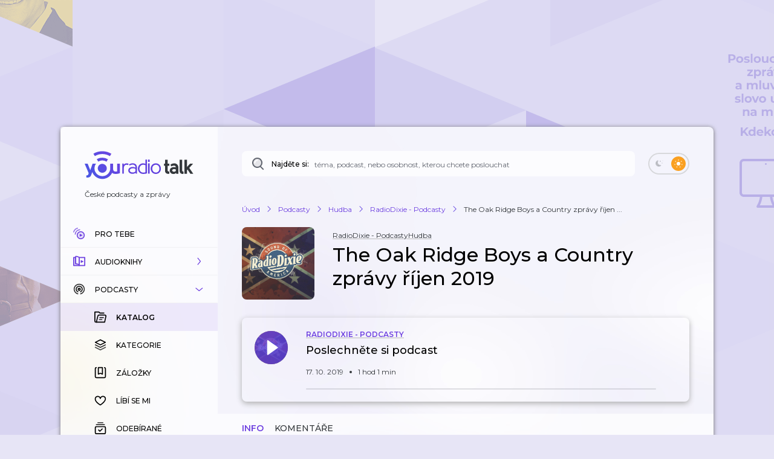

--- FILE ---
content_type: application/javascript; charset=UTF-8
request_url: https://talk.youradio.cz/_next/static/chunks/2366-98f6a78af7697f6a.js
body_size: 7417
content:
"use strict";(self.webpackChunk_N_E=self.webpackChunk_N_E||[]).push([[2366],{12366:(e,t,a)=>{a.d(t,{A:()=>ef});var i=a(37876),s=a(15039),l=a.n(s),n=a(89099),r=a(14232),o=a(77742),d=a(8733),c=a(53633),m=a(48011),u=a(69605),p=a(76419),g=a(47385),h=a(5346),x=a(71795),y=a(82176);let k={back:{id:"Pages.PageHeader.back",defaultMessage:"Zpět"}};var f=a(72607),P=a(68150),b=a(71599),v=a(7722),A=a(900),T=a(55817),j=a(85039),w=a(25848),I=a(58589),C=a(69644),S=a(83133),D=a(68644),M=a(45386),E=a(31180),N=a(51367),U=a(2829);let H={abstract:{id:"Pages.TrackDetail.abstract",defaultMessage:"O epizodě podcastu"},abstractPremium:{id:"Pages.TrackDetail.abstractPremium",defaultMessage:"O kapitole audioknihy"},transcription:{id:"Pages.TrackDetail.transcription",defaultMessage:"Automatick\xfd přepis podcastu"},transcriptionPremium:{id:"Pages.TrackDetail.transcription",defaultMessage:"Automatick\xfd přepis audioknihy"},pageDescription:{id:"Pages.TrackDetail.pageDescription",defaultMessage:"Poslechněte si podcast zdarma"},pageDescriptionPremium:{id:"Pages.TrackDetail.pageDescriptionPremium",defaultMessage:"Poslechněte si audioknihu"},showSubtitle:{id:"Pages.TrackDetail.showSubtitle",defaultMessage:"Popis podcastu"},showSubtitlePremium:{id:"Pages.TrackDetail.showSubtitlePremium",defaultMessage:"Popis audioknihy"},noCommentsTrack:{id:"Pages.TrackDetail.noCommentsTrack",defaultMessage:"Buď prvn\xed, kdo komentuje epizodu."},noCommentsTrackPremium:{id:"Pages.TrackDetail.noCommentsTrackPremium",defaultMessage:"Buď prvn\xed, kdo komentuje kapitolu."},noInfoAvailable:{id:"Pages.TrackDetail.noInfoAvailable",defaultMessage:"Shrnut\xed epizody prozat\xedm nen\xed k dispozici."}};var z=a(10841),L=a.n(z),O=a(77328),R=a.n(O),F=a(52650),_=a(50176),B=a(49979),G=a(84855);let q=e=>{let{trackDetail:t,url:a,isPremium:s}=e,l=(0,j.rO)(t),n=(0,r.useMemo)(()=>(0,B.$)({html:l}),[l]),o=(0,j.Gi)(t),d=(0,m.d4)(e=>(0,w.Vk)(e,{showId:o})),c=(0,m.d4)(e=>(0,w.in)(e,{showId:o})),u=(0,M.z)(e=>(0,j.HQ)(e,null==t?void 0:t.id),[null==t?void 0:t.id]),p=(0,M.z)(e=>(0,j.WB)(e,null==t?void 0:t.id),[null==t?void 0:t.id]),g=(0,M.z)(e=>(0,j.i3)(e,null==t?void 0:t.id),[null==t?void 0:t.id]);if(!t)return null;let h=(0,j.G6)(t),x=(0,j.D8)(t),y=(0,j.D8)(t),k=(0,j.C4)(t),f=(0,j.m8)(t),P=(0,j.Iw)(t),b=[...null!=u?u:[],...null!=p?p:[]].flatMap(e=>{let t="headline"in e?null==e?void 0:e.headline:e.name;return t?[t]:[]}).join(F.UX),v={"@context":"https://schema.org/","@type":"PodcastEpisode",url:a,name:h,abstract:n,...b?{keywords:b}:{},...f?{duration:L().duration(f,"seconds").toISOString()}:{},...y?{datePublished:L()(y).toISOString()}:{},associatedMedia:{"@type":"MediaObject",contentUrl:k},partOfSeries:{"@type":"PodcastSeries",name:c,url:(0,_.A)({slug:d,maskedUrl:!0,absoluteUrl:!0,isPremium:s})}},A={"@context":"https://schema.org","@type":"Article",headline:h,image:[P],datePublished:x,author:g.map(e=>{let{name:t,slug:a}=e;return{"@type":"Organization",name:t,url:(0,G.A)({absoluteUrl:!0,maskedUrl:!0,isPremium:s,query:{author:a}})}})};return(0,i.jsx)(R(),{children:t&&(0,i.jsxs)(i.Fragment,{children:[(0,i.jsx)("script",{type:"application/ld+json",dangerouslySetInnerHTML:{__html:JSON.stringify(v)}}),(0,i.jsx)("script",{type:"application/ld+json",dangerouslySetInnerHTML:{__html:JSON.stringify(A)}})]})})};var V=a(77232),W=a(63528),$=a(88116),J=a(1094);let K=V.Ay.div.withConfig({componentId:"sc-69abd4ba-0"})(["display:flex;flex-flow:column;margin-bottom:40px;.ShowSubtitle{margin-top:30px;&.isEmpty{width:100%;min-height:60px;","}}.TrackDetailPlayCard{margin-top:30px;}h2,.AbstractHeading{margin-top:20px;margin-bottom:10px;&.isEmpty{min-height:31px;margin-bottom:8px;","}}.AbstractHeading{&.isEmpty{width:100%;min-height:66px;margin-bottom:10px;","}}.AbstractText{&.isEmpty{width:100%;min-height:300px;margin-bottom:30px;","}}.TrackDetailText.withTopMargin{margin-top:20px;}.mainTabs{margin-top:20px !important;margin-left:-40px !important;margin-right:-40px !important;@media (","){margin-left:-20px !important;margin-right:-20px !important;}}& .AddOrEditCommentTextAreaPlaceholder{height:120px;margin:20px 20px 0 20px;","}& .AddOrEditCommentSubmitPlaceholder{width:175px;height:44px;margin:10px 20px 20px 20px;","}"],$.U,$.U,$.U,$.U,W.Sj,$.U,$.U),Q=V.Ay.div.withConfig({componentId:"sc-69abd4ba-1"})(["margin-top:10px;padding:0 20px;display:flex;flex-flow:column;flex:1 1 auto;@media (","){margin-top:0;}"],W.MR),X=(0,V.Ay)(J.A).withConfig({componentId:"sc-69abd4ba-2"})(["font-size:15px;line-height:22px;&.withTopMargin{margin-top:24px;}"]),Y=V.Ay.div.withConfig({componentId:"sc-69abd4ba-3"})(["margin:0 -20px 40px -20px;"]),Z=V.Ay.div.withConfig({componentId:"sc-69abd4ba-4"})(["display:flex;flex-flow:column;align-items:center;justify-content:center;padding:128px 24px;text-align:center;button{margin-top:20px;}"]);var ee=a(87156),et=a.n(ee),ea=a(71864),ei=a(78260),es=a(44358),el=a(68059),en=a(56180),er=a(74997),eo=a(34129),ed=a(15625),ec=a(58355),em=a(34184),eu=a(65240),ep=a(39471),eg=a(90053),eh=a(22849);let ex=Array(7).fill(null),ey="track",ek=e=>{var t,a,s;let{isPremium:N,linkPressed:z,setLinkPressed:L,notFound:O,isRenderingInitialPageRef:F}=e,{isTablet:_}=(0,r.useContext)(g.Y),{formatMessage:G}=(0,o.A)(),V=(0,n.useRouter)(),W=(0,m.wA)(),{query:$}=V,J="string"==typeof $.slug?$.slug:"",ee="string"==typeof $.trackSlug?$.trackSlug:"",eo=(0,en.A)($),ed=(0,er.k)({query:$}),ek=(0,m.d4)(e=>(0,C.nV)(e,ee)),ef=(0,m.d4)(j.id),eP=(0,m.d4)(T.rV),eb=(0,M.z)(e=>(0,j.WB)(e,null==ek?void 0:ek.id),[null==ek?void 0:ek.id]),ev=(0,j.G6)(ek),eA=(0,j.Iw)(ek),{isCommentsApiRequestPending:eT,addCommentReduxKeys:ej,comments:ew,commentsRequestErrorMessage:eI,numberOfCommentsForCurrentPage:eC,numberOfComments:eS}=(0,eg.A)({slug:ee,isPremium:N,page:eo,commentTargetType:ey,parentId:void 0}),{trackDetailTabsEvaluated:eD,trackTranscriptStripped:eM,showSubtitleStripped:eE,trackAbstractEvaluated:eN,textEvaluated:eU,showId:eH,isTrackDetailApiRequestPending:ez,trackDetailApiRequestErrorMessage:eL}=(e=>{let{slug:t,trackDetailId:a,numberOfComments:i}=e,s=(0,m.d4)(e=>(0,j.rV)(e,a)),l=(0,m.d4)(e=>(0,j.MT)(e,a)),n=(0,r.useMemo)(()=>(0,er.A)({tabs:U.rv,isPrivate:s,numberOfDefaultItems:0,numberOfComments:i,numberOfChapters:null==l?void 0:l.length}),[s,i,null==l?void 0:l.length]),o=(0,m.d4)(e=>(0,C.VC)(e,a)),d=(0,m.d4)(e=>(0,C.B8)(e,a)),c=(0,m.d4)(e=>(0,C.CE)(e,a)),u=(0,m.d4)(e=>(0,j.A8)(e,a)),p=(0,m.d4)(e=>(0,w.qN)(e,u)),g=(0,r.useMemo)(()=>(0,B.$)({html:p,mode:"strip-only-necessary"}),[p]),h=(0,r.useMemo)(()=>(0,B.$)({html:c,mode:"strip-only-necessary"}),[c]),x=(0,r.useMemo)(()=>(0,B.$)({html:d,mode:"strip-only-necessary"}),[d]),y=(0,r.useMemo)(()=>(0,B.$)({html:o,mode:"strip-only-necessary"}),[o]);return{trackDetailTabsEvaluated:n,trackAbstract:o,trackTranscript:d,trackText:c,showId:u,showSubtitle:p,showSubtitleStripped:g,trackTextStripped:h,trackTranscriptStripped:x,textEvaluated:h||x,trackAbstractEvaluated:y,isTrackDetailApiRequestPending:(0,m.d4)(e=>(0,C.nj)(e,{slug:t})),trackDetailApiRequestErrorMessage:(0,m.d4)(e=>(0,C.BH)(e,{slug:t}))}})({slug:ee,trackDetailId:null==ek?void 0:ek.id,numberOfComments:eS}),eO="comments"===ed?eI:eL,eR="comments"===ed?eT:ez,eF=null!=(s=(0,m.d4)(e=>(0,w.Vk)(e,{showId:eH})))?s:J,e_=(0,m.d4)(e=>(0,w.in)(e,{showId:eH})),eB=(0,r.useCallback)(()=>{W((0,el.yP)({slug:ee,page:eo,commentTargetType:ey,parentId:void 0}))},[ee,eo,W]);(0,r.useEffect)(()=>{"comments"===ed&&eB()},[eB,ed]);let eG=(0,r.useCallback)(()=>{let e=V.asPath.includes(S.nG);"comments"===ed?eB():ee?W((0,I.qb)({isPremium:e,slug:ee})):console.error("TrackDetail.onRetryApiCall() - slug is not available")},[eB,ed,W,ee,V.asPath]),eq=()=>ek?[ek.id]:[],eV=ek?(0,E.A)({trackSlug:(0,j.yN)(ek),trackShowSlug:eF,maskedUrl:!0,absoluteUrl:!0,isPremium:N,tab:"default"}):"",eW=eN&&eN!==eU,e$=G(N?H.pageDescriptionPremium:H.pageDescription),{firstItemLoadedByButtonLoadMoreRef:eJ,focusRefIndex:eK}=(0,eh.i)({isPending:ez,page:eo,variableForResetPrevNumberOfPreviouslyLoadedPages:"".concat(ed)});return O?(0,i.jsx)(et(),{statusCode:404}):(0,i.jsxs)(K,{children:[(0,i.jsx)(f.A,{pageTitle:ev,pageDescription:eN||e$,socialTitle:ev,socialDescription:G(N?H.pageDescriptionPremium:H.pageDescription),twitterDescription:eN||e$,socialPageUrl:eV,socialImage:eA,page:$.page}),!!("comments"===ed&&$.slug)&&(0,i.jsx)(R(),{children:(0,i.jsx)("link",{rel:"canonical",href:eV})}),_&&(0,i.jsx)(x.A,{heading:(0,i.jsx)(d.A,{...k.back}),subHeading:e_}),ek&&!N&&(0,i.jsx)(q,{trackDetail:ek,url:eV,isPremium:N}),(0,i.jsxs)(Q,{children:[(0,i.jsx)(u.A,{showHeadline:e_,showCategory:null==eb||null==(t=eb[0])?void 0:t.name,showCategorySlug:null==eb||null==(a=eb[0])?void 0:a.slug,showSlug:eF,trackHeadline:ev,isPremium:N,pageType:"TrackDetail",linkPressed:z,setLinkPressed:L}),ek&&(0,i.jsxs)(i.Fragment,{children:[(0,i.jsx)(A.A,{isEmpty:!1,slug:ee,setLinkPressed:L,linkPressed:z}),(0,i.jsx)(P.A,{className:"TrackDetailPlayCard",trackId:ek.id,size:b.U,buttons:v.li,isAlwaysWithPlayButtonIcon:!0,getTracksForPlaylist:eq,playlistPageInitializer:U.EA,isWithoutShowHeadline:!1,playlistPageInitializerFromRedux:ef,focusRef:void 0,isUserLoggedIn:eP,linkPressed:z,setLinkPressed:L}),(0,i.jsx)(ea.A,{tabs:eD,trackSlug:ee,showSlug:eF,isPremium:N,tab:ed,linkPressed:z,setLinkPressed:L,isEmpty:ez&&!ek,type:"track"}),"default"===ed&&eW&&(0,i.jsxs)(i.Fragment,{children:[(0,i.jsx)(p.A,{className:"AbstractHeading",children:(0,i.jsx)(d.A,{...N?H.abstractPremium:H.abstract})}),(0,i.jsx)("div",{className:"StylesGenericRoot withBiggerText abstract Text",dangerouslySetInnerHTML:{__html:eN}})]}),"default"===ed&&eU&&(0,i.jsxs)(i.Fragment,{children:[eU===eM&&(0,i.jsx)(p.A,{className:"TranscriptHeading",children:(0,i.jsx)(d.A,{...N?H.transcriptionPremium:H.transcription})}),(0,i.jsx)("div",{className:l()("StylesGenericRoot withBiggerText TrackDetailText Text",{withTopMargin:eU!==eM||!eW}),dangerouslySetInnerHTML:{__html:eU}})]}),"default"===ed&&eE&&(0,i.jsxs)(i.Fragment,{children:[(0,i.jsx)(p.A,{className:"TranscriptHeading",children:(0,i.jsx)(d.A,{...N?H.showSubtitlePremium:H.showSubtitle})}),(0,i.jsx)(X,{className:"StylesGenericRoot withBiggerText Text",dangerouslySetInnerHTML:{__html:eE},domComponentType:"div"})]}),"chapters"===ed&&(0,i.jsx)(y.A,{trackSlug:ee,isUserLoggedIn:eP,playlistPageInitializer:U.EA}),!!("default"===ed&&!eW&&!eU&&!eE)&&(0,i.jsx)(X,{className:"withTopMargin",children:(0,i.jsx)(d.A,{...H.noInfoAvailable})})]}),ez&&!ek&&(0,i.jsx)(c.fe,{...(0,D.f)(ex),children:e=>{var t,a,s,l,n,r,o,d,c,m,u,p,g,h,x,y,k,f,v,T,j,w,I,C,S,D;return(0,i.jsxs)(i.Fragment,{children:[!_&&(0,i.jsx)(A.A,{style:{opacity:null!=(h=null==(t=e[0])?void 0:t.opacity)?h:1,transform:"scale(".concat(null!=(x=null==(a=e[0])?void 0:a.scale)?x:1,")")},isEmpty:!0,slug:ee,setLinkPressed:L,linkPressed:z}),(0,i.jsx)("div",{style:{opacity:null!=(y=null==(s=e[+!_])?void 0:s.opacity)?y:1,transform:"scale(".concat(null!=(k=null==(l=e[+!_])?void 0:l.scale)?k:1,")")},children:(0,i.jsx)(P.A,{isEmpty:!0,size:b.U,trackId:"",getTracksForPlaylist:eq,playlistPageInitializer:U.EA,isWithoutShowHeadline:!0,playlistPageInitializerFromRedux:ef,focusRef:void 0,isUserLoggedIn:eP})}),(0,i.jsx)("div",{className:"ShowSubtitle isEmpty",style:{opacity:null!=(f=null==(n=e[!_?2:1])?void 0:n.opacity)?f:1,transform:"scale(".concat(null!=(v=null==(r=e[!_?2:1])?void 0:r.scale)?v:1,")")}}),(0,i.jsx)("div",{className:"AbstractHeading isEmpty",style:{opacity:null!=(T=null==(o=e[!_?3:2])?void 0:o.opacity)?T:1,transform:"scale(".concat(null!=(j=null==(d=e[!_?3:2])?void 0:d.scale)?j:1,")")}}),(0,i.jsx)("div",{className:"AbstractText isEmpty",style:{opacity:null!=(w=null==(c=e[!_?4:3])?void 0:c.opacity)?w:1,transform:"scale(".concat(e[!_?4:3].scale,")")}}),(0,i.jsx)("div",{className:"AbstractHeading isEmpty",style:{opacity:null!=(I=null==(m=e[!_?5:4])?void 0:m.opacity)?I:1,transform:"scale(".concat(null!=(C=null==(u=e[!_?5:4])?void 0:u.scale)?C:1,")")}}),(0,i.jsx)("div",{className:"AbstractText isEmpty",style:{opacity:null!=(S=null==(p=e[!_?6:5])?void 0:p.opacity)?S:1,transform:"scale(".concat(null!=(D=null==(g=e[!_?6:5])?void 0:g.scale)?D:1,")")}})]})}}),"comments"!==ed||!eT||(null==ew?void 0:ew.length)?null:(0,i.jsxs)("div",{children:[(0,i.jsx)("div",{className:"AddOrEditCommentTextAreaPlaceholder"}),(0,i.jsx)("div",{className:"AddOrEditCommentSubmitPlaceholder"})]}),eT&&(null==ew?void 0:ew.length)===0||eL?null:"comments"===ed&&(0,i.jsxs)(Y,{children:[(0,i.jsx)(ei.A,{type:"add",commentReduxKeys:ej,commentId:void 0,initialCommentText:"",isUserLoggedIn:eP}),null==ew?void 0:ew.map((e,t,a)=>(0,i.jsx)(es.A,{id:e,isUserLoggedIn:eP,isPremium:N,isLast:t===a.length-1,slug:ee,commentTargetType:ey,isEmpty:!1,parentId:void 0,contextMenuCommentType:N?"comment-show-premium":"comment-show",commentType:"comment",focusRef:t===eK?eJ:void 0},e))]}),eR?F.current?(0,em.w)({isUserLoggedIn:eP,isPremium:N,styles:void 0,commentType:"comment"}):(0,i.jsx)(c.fe,{...(0,D.f)(),children:e=>(0,i.jsx)(i.Fragment,{children:(0,em.w)({styles:e,isUserLoggedIn:eP,isPremium:N,commentType:"comment"})})}):null,eO&&("comments"===ed||!ek)?(0,i.jsx)(h.A,{onClick:eG,dispatch:W,errorMessage:eO}):"comments"!==ed||eT||eI||(null==ew?void 0:ew.length)?null:(0,i.jsx)(Z,{children:(0,i.jsxs)(eu.A,{children:[(0,i.jsx)(d.A,{...N?H.noCommentsTrackPremium:H.noCommentsTrack}),(0,ep.H)(eo)]})}),"comments"===ed&&(0,i.jsx)(ec.A,{baseUrl:S.Ie,query:$,isRetryCall:!!eL,isPremium:N,onButtonLoadMore:()=>L(S.AG),isLoadMorePending:eT&&eo>1,numberOfRecordsForCurrentPage:eC,isPageWithRewrites:!1})]})]})};ek.getInitialProps=(0,N.C)(async e=>{let{store:t,query:a,asPath:i}=e,s=!!(null==i?void 0:i.includes(S.nG)),l="string"==typeof a.trackSlug?a.trackSlug:"",n=(0,en.A)(a),r=(0,C.nV)(t.getState(),l);return l&&!r?t.dispatch((0,I.qb)({isPremium:s,slug:l,setAsCurrentlyPlayingTrack:!!(a.seek||a.play),isInitiatedFromGetInitialProps:!0})):l||console.error("TrackDetail.getInitialProps() - slug is not available"),(null==a?void 0:a.tab)==="comments"&&t.dispatch((0,eo.T)((0,ed.cU)({slug:l,page:n,commentTargetType:ey,parentId:void 0}),!0)),{isPremium:s}});let ef=ek},51367:(e,t,a)=>{a.d(t,{C:()=>r});var i=a(81932),s=a(19084),l=a(39645),n=a(76875);let r=e=>s.A.getInitialPageProps(t=>async a=>{(0,l.bC)(t,a.req);let s=await e({...a,store:t}),r=!1;if(a.req){t.dispatch(i.Kp);try{await t.sagaTask.toPromise()}catch(e){e instanceof Error&&e.message===n.t5&&(a.res&&(a.res.statusCode=404),r=!0)}}return{...s,notFound:r}})},74997:(e,t,a)=>{a.d(t,{A:()=>s,k:()=>i});let i=e=>{let{query:t}=e,a=null==t?void 0:t.tab;return"comments"===a||"default"===a||"chapters"===a?a:"default"},s=e=>{let{tabs:t,numberOfDefaultItems:a,numberOfComments:i,numberOfChapters:s,isPrivate:l}=e;return t.flatMap(e=>"default"===e.key?[{...e,badge:a}]:"chapters"===e.key?s?[{...e,badge:s}]:[]:"comments"===e.key?l?[]:[{...e,badge:i}]:[e])}},90053:(e,t,a)=>{a.d(t,{A:()=>m});var i=a(14232),s=a(48011),l=a(83358),n=a(45386),r=a(69644),o=a(25848),d=a(68059),c=a(52650);let m=e=>{let{slug:t,isPremium:a,page:m,commentTargetType:u,parentId:p}=e,g=(0,s.wA)(),h=(0,s.d4)(e=>"track"===u?(0,r._G)(e,t):(0,o.TV)(e,t)),x=(0,i.useMemo)(()=>({slug:t,isPremium:a,page:m,commentTargetType:u,parentId:p}),[t,a,m,u,p]),y=(0,i.useMemo)(()=>({slug:t,commentTargetType:u,parentId:p}),[t,u,p]),k=(0,n.f)(e=>(0,l.vr)(e,x),[x]),f=(0,s.d4)(e=>(0,l.zD)(e,x)),P=(0,s.d4)(e=>(0,l.rT)(e,x)),b=(0,s.d4)(e=>(0,l.l7)(e,x)),v=(0,s.d4)(e=>(0,l.r0)(e,x));return{commentsCacheKeys:x,isCommentsApiRequestPending:f,isCommentsApiRequestPendingDueToPullToRefresh:P,addCommentReduxKeys:y,comments:k,commentsRequestErrorMessage:b,numberOfCommentsForCurrentPage:v,numberOfComments:(0,s.d4)(e=>"track"===u?(0,r.FA)(e,{id:h}):(0,o.jf)(e,{showDetailId:h})),loadCommentsData:(0,i.useCallback)(function(){let e=arguments.length>0&&void 0!==arguments[0]&&arguments[0];if(!t&&!p)return void console.error("CommentsPage.loadData(): slug and commentId are undefined");let a=Number(m);g((0,d.yP)({slug:null!=t?t:"",page:Number.isInteger(a)?a:1,commentTargetType:u,parentId:p,apiRequestInitiator:e?c.EE:void 0}))},[t,g,u,m,p])}}}}]);